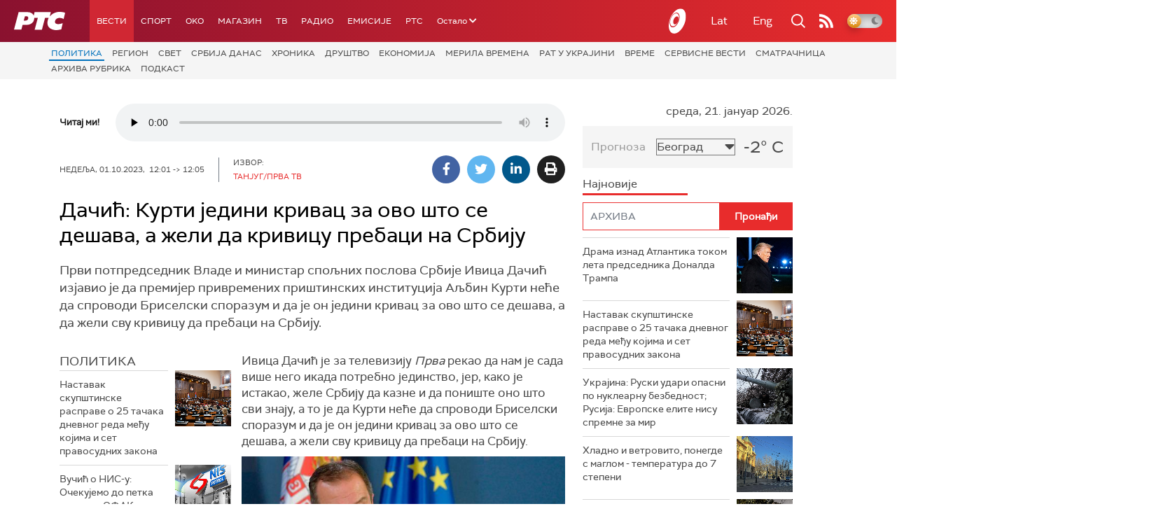

--- FILE ---
content_type: text/html;charset=UTF-8
request_url: https://www.rts.rs/boxes/mediaBox.jsp?boxId=50441262&autoplay=false&pClass=box-left
body_size: 412
content:






    
        <div class="image-box box-left box620" style="width:100%">
            <span class="hide">50441262</span>
            
                <div class="imgWrapper">
                    <img width="100%" title="Дачић: Курти једини кривац за ово што се дешава, а жели да кривицу пребаци на Србију (Фото: Танјуг / Раде Прелић)"
                         alt="Дачић: Курти једини кривац за ово што се дешава, а жели да кривицу пребаци на Србију" src="/upload//media/2023/9/1/12/20/17/1858693/resize/1858698/IVica_Dacic_400x620"/>
                    
                </div>
                
            
                <span class="boxCaption">
                    Дачић: Курти једини кривац за ово што се дешава, а жели да кривицу пребаци на Србију
                    
                </span>
            
        </div>
    




--- FILE ---
content_type: text/html; charset=utf-8
request_url: https://www.google.com/recaptcha/api2/aframe
body_size: 248
content:
<!DOCTYPE HTML><html><head><meta http-equiv="content-type" content="text/html; charset=UTF-8"></head><body><script nonce="gQW_F-qrA0aYi83n7hM_kA">/** Anti-fraud and anti-abuse applications only. See google.com/recaptcha */ try{var clients={'sodar':'https://pagead2.googlesyndication.com/pagead/sodar?'};window.addEventListener("message",function(a){try{if(a.source===window.parent){var b=JSON.parse(a.data);var c=clients[b['id']];if(c){var d=document.createElement('img');d.src=c+b['params']+'&rc='+(localStorage.getItem("rc::a")?sessionStorage.getItem("rc::b"):"");window.document.body.appendChild(d);sessionStorage.setItem("rc::e",parseInt(sessionStorage.getItem("rc::e")||0)+1);localStorage.setItem("rc::h",'1768977557671');}}}catch(b){}});window.parent.postMessage("_grecaptcha_ready", "*");}catch(b){}</script></body></html>